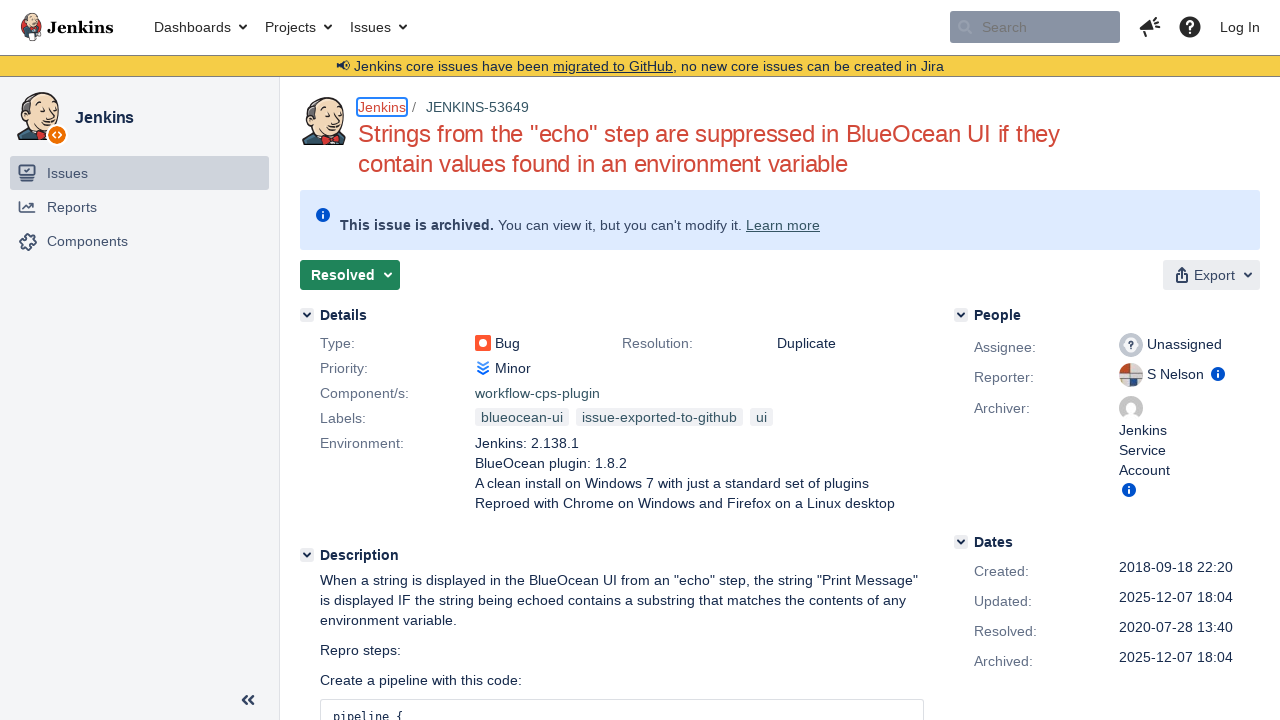

--- FILE ---
content_type: text/html;charset=UTF-8
request_url: https://issues.jenkins.io/browse/JENKINS-53649?attachmentSortBy=fileName
body_size: 65923
content:


<h2 style="display:none;">[JENKINS-53649] Strings from the &quot;echo&quot; step are suppressed in BlueOcean UI if they contain values found in an environment variable</h2>


    














    <div class="tabwrap aui-tabs horizontal-tabs aui-tabs-disabled">
        <script>resourcePhaseCheckpoint.interaction.then(() => require('wrm/require')('wrc!commentPins'));</script><script>resourcePhaseCheckpoint.interaction.then(() => require('wrm/require')('wrc!commentPinsDiscovery'));</script>

        <ul role="tablist" id="issue-tabs" class="tabs-menu" aria-label="Activity">
                                
            
            <li class="menu-item "
                role="presentation"
                id="all-tabpanel"
                data-id="all-tabpanel"
                data-key="com.atlassian.jira.plugin.system.issuetabpanels:all-tabpanel"
                data-label="All"
                data-href="/browse/JENKINS-53649?page=com.atlassian.jira.plugin.system.issuetabpanels:all-tabpanel"
            >
                                    <a role="tab" aria-selected="false" aria-controls="all-tabpanel-tabpanel" id="all-tabpanel-link" href="/browse/JENKINS-53649?page=com.atlassian.jira.plugin.system.issuetabpanels:all-tabpanel" tabindex="-1" class="ajax-activity-content">All</a>
                            </li>
                                
            
            <li class="menu-item  active-tab active "
                role="presentation"
                id="comment-tabpanel"
                data-id="comment-tabpanel"
                data-key="com.atlassian.jira.plugin.system.issuetabpanels:comment-tabpanel"
                data-label="Comments"
                data-href="/browse/JENKINS-53649?page=com.atlassian.jira.plugin.system.issuetabpanels:comment-tabpanel"
            >
                                    <a role="tab" aria-controls="comment-tabpanel-tabpanel" id="comment-tabpanel-link" aria-selected="true" tabindex="0">Comments</a>
                            </li>
                                
            
            <li class="menu-item "
                role="presentation"
                id="changehistory-tabpanel"
                data-id="changehistory-tabpanel"
                data-key="com.atlassian.jira.plugin.system.issuetabpanels:changehistory-tabpanel"
                data-label="History"
                data-href="/browse/JENKINS-53649?page=com.atlassian.jira.plugin.system.issuetabpanels:changehistory-tabpanel"
            >
                                    <a role="tab" aria-selected="false" aria-controls="changehistory-tabpanel-tabpanel" id="changehistory-tabpanel-link" href="/browse/JENKINS-53649?page=com.atlassian.jira.plugin.system.issuetabpanels:changehistory-tabpanel" tabindex="-1" class="ajax-activity-content">History</a>
                            </li>
                                
            
            <li class="menu-item "
                role="presentation"
                id="activity-stream-issue-tab"
                data-id="activity-stream-issue-tab"
                data-key="com.atlassian.streams.streams-jira-plugin:activity-stream-issue-tab"
                data-label="Activity"
                data-href="/browse/JENKINS-53649?page=com.atlassian.streams.streams-jira-plugin:activity-stream-issue-tab"
            >
                                    <a role="tab" aria-selected="false" aria-controls="activity-stream-issue-tab-tabpanel" id="activity-stream-issue-tab-link" href="/browse/JENKINS-53649?page=com.atlassian.streams.streams-jira-plugin:activity-stream-issue-tab" tabindex="-1" class="ajax-activity-content">Activity</a>
                            </li>
                </ul>

                    <div class="sortwrap">
                                    <button id="sort-button" class="issue-activity-sort-link aui-button aui-button-compact aui-button-subtle ajax-activity-content" data-tab-sort data-ajax="/browse/JENKINS-53649?actionOrder=desc" data-order="desc" title="Reverse sort direction">
                        <span class="activity-tab-sort-label">Oldest first</span>
                        <span class="aui-icon activity-tab-sort-up"></span>
                    </button>
                            </div>
                        <div class="tabs-pane active-pane"></div>
    </div>
                                <div class="issuePanelWrapper" id="comment-tabpanel-tabpanel" tabindex="0" role="tabpanel" aria-labelledby="comment-tabpanel-link">
            <div class="issuePanelProgress"></div>
            <div class="issuePanelContainer" id="issue_actions_container">
                <div class="issuePanelHeaderContainer" id="issue_actions_header_container">
                    



<b>Pinned comments</b>
<br/>
<div class="issuePanelContainer" id="issue_pin_comments_container">
                



<div id="pinned-comment-482495" class="issue-data-block activity-comment twixi-block  expanded ">
    <div class="twixi-wrap verbose actionContainer">
        <div class="action-head">
            <h3>
                <button class="twixi icon-default aui-icon aui-icon-small aui-iconfont-expanded">
                    Collapse comment:         
    
    
    
    
            
            
                                                Pinned by         Jenkins Service Account
                                                    Jenkins Service Account added a comment - 2025-12-07 18:04     
                </button>
            </h3>
            <div class="action-details">        
    
    
    
    
            
            
                                                <div id="pinheader-482495">
                                                <p class="issue-comment-action"><span class='icon-default aui-icon aui-icon-small pin-icon' title='Pinned 2025-12-07 18:04'></span> Pinned by         



    <a class="user-hover user-avatar" rel="ircbot" id="commentauthor_${commentAction.comment.id}_pinnedby" href="/secure/ViewProfile.jspa?name=ircbot"><span class="aui-avatar aui-avatar-xsmall"><span class="aui-avatar-inner"><img src="https://www.gravatar.com/avatar/7bf9d0012015578bc38244c3e5828281?d=mm&amp;s=16" alt="" loading="lazy" /></span></span> Jenkins Service Account</a>
</p>
                    </div>
                                                    



    <a class="user-hover user-avatar" rel="ircbot" id="commentauthor_482495_verbose" href="/secure/ViewProfile.jspa?name=ircbot"><span class="aui-avatar aui-avatar-xsmall"><span class="aui-avatar-inner"><img src="https://www.gravatar.com/avatar/7bf9d0012015578bc38244c3e5828281?d=mm&amp;s=16" alt="" loading="lazy" /></span></span> Jenkins Service Account</a>
 added a comment  - <a href='/browse/JENKINS-53649?focusedId=482495&page=com.atlassian.jira.plugin.system.issuetabpanels:comment-tabpanel#comment-482495' class='commentdate_482495_verbose subText comment-created-date-link'><span
                class='date user-tz' title='2025-12-07 18:04'><time class='livestamp'
                                                                     datetime='2025-12-07T18:04:06+0000'>2025-12-07 18:04</time></span></a>       </div>
        </div>
        <div class="action-body flooded"><p>All issues for Jenkins have been migrated to <a href="https://github.com/jenkinsci/workflow-cps-plugin/issues/" class="external-link" target="_blank" rel="nofollow noopener">GitHub</a></p>

<p>Here is the link to this issue on GitHub: <a href="https://github.com/jenkinsci/workflow-cps-plugin/issues/1479" class="external-link" target="_blank" rel="nofollow noopener">https://github.com/jenkinsci/workflow-cps-plugin/issues/1479</a></p>

<p>To find related issues use this search: <a href="https://github.com/jenkinsci/workflow-cps-plugin/issues/?q=%22JENKINS-53649%22" class="external-link" target="_blank" rel="nofollow noopener">https://github.com/jenkinsci/workflow-cps-plugin/issues/?q=%22JENKINS-53649%22</a></p>

<p>For more details see the <a href="https://jenkins.io/redirect/core-components-jira-migration" class="external-link" target="_blank" rel="nofollow noopener">announcement</a></p>

<p>(<em>Note: this is an automated bulk comment</em>)</p> </div>
        <div class="action-links action-comment-actions">
                                        </div>
    </div>
    <div class="twixi-wrap concise actionContainer">
        <div class="action-head">
            <h3>
                <button class="twixi icon-default aui-icon aui-icon-small aui-iconfont-collapsed">
                    Expand comment:         
    
    
    
    
            
            
                                                Pinned by         Jenkins Service Account
                                                    Jenkins Service Account added a comment - 2025-12-07 18:04     
                </button>
            </h3>
            <div class="action-details flooded">
                        
    
    
    
    
            
            
                            <span id="collapsed-pinheader-482495">
                    <span class='icon-default aui-icon aui-icon-small pin-icon' title='Pinned 2025-12-07 18:04'></span>
                </span>
                                    



    <a class="user-hover user-avatar" rel="ircbot" id="commentauthor_482495_concise" href="/secure/ViewProfile.jspa?name=ircbot"><span class="aui-avatar aui-avatar-xsmall"><span class="aui-avatar-inner"><img src="https://www.gravatar.com/avatar/7bf9d0012015578bc38244c3e5828281?d=mm&amp;s=16" alt="" loading="lazy" /></span></span> Jenkins Service Account</a>
 added a comment  - <a href='/browse/JENKINS-53649?focusedId=482495&page=com.atlassian.jira.plugin.system.issuetabpanels:comment-tabpanel#comment-482495' class='commentdate_482495_concise subText comment-created-date-link'><span
                class='date user-tz' title='2025-12-07 18:04'><time class='livestamp'
                                                                     datetime='2025-12-07T18:04:06+0000'>2025-12-07 18:04</time></span></a>                         All issues for Jenkins have been migrated to  GitHub  

 Here is the link to this issue on GitHub:  https://github.com/jenkinsci/workflow-cps-plugin/issues/1479  

 To find related issues use this search:  https://github.com/jenkinsci/workflow-cps-plugin/issues/?q=%22JENKINS-53649%22  

 For more details see the  announcement  

 ( Note: this is an automated bulk comment )              </div>
        </div>
    </div>
</div>
         </div>
<br/>
<b>All comments</b>
<br/>

                </div>
                                                            <div class="message-container">
    <button class="collapsed-actions collapsed-comment-tabpanel show-more-comment-tabpanel show-more-tab-items aui-button" data-fetch-mode="older" data-url="/browse/JENKINS-53649?page=com.atlassian.jira.plugin.system.issuetabpanels:comment-tabpanel&fetchMode=OLDER&actionOrder=asc&fromDate=2019-10-24T11%3A15%3A18.000%2B0000" data-url-all="/browse/JENKINS-53649?page=com.atlassian.jira.plugin.system.issuetabpanels:comment-tabpanel&fetchMode=OLDER&showAll=true&actionOrder=asc&fromDate=2019-10-24T11%3A15%3A18.000%2B0000" data-load-all-message="select to load all" >Load more older comments</button>
</div>                                             



<div id="comment-378840" class="issue-data-block activity-comment twixi-block  expanded ">
    <div class="twixi-wrap verbose actionContainer">
        <div class="action-head">
            <h3>
                <button class="twixi icon-default aui-icon aui-icon-small aui-iconfont-expanded">
                    Collapse comment:         
    
    
                                            
    
    
                            Brian J Murrell added a comment - 2019-10-24 11:15, Edited by Brian J Murrell - 2019-10-24 11:21     
                </button>
            </h3>
            <div class="action-details">        
    
    
                                            
    
    
                            



    <a class="user-hover user-avatar" rel="brianjmurrell" id="commentauthor_378840_verbose" href="/secure/ViewProfile.jspa?name=brianjmurrell"><span class="aui-avatar aui-avatar-xsmall"><span class="aui-avatar-inner"><img src="https://www.gravatar.com/avatar/f206197bc4e8ffb0c7a048033036bece?d=mm&amp;s=16" alt="" loading="lazy" /></span></span> Brian J Murrell</a>
 added a comment  - <a href='/browse/JENKINS-53649?focusedId=378840&page=com.atlassian.jira.plugin.system.issuetabpanels:comment-tabpanel#comment-378840' class='commentdate_378840_verbose subText comment-created-date-link'><span
                class='date user-tz' title='2019-10-24 11:15'><time class='livestamp'
                                                                     datetime='2019-10-24T11:15:18+0000'>2019-10-24 11:15</time></span></a>   - <span class="subText update-info" title="Brian J Murrell - 2019-10-24 11:21">edited</span>      </div>
        </div>
        <div class="action-body flooded"><p><a href="https://issues.jenkins.io/secure/ViewProfile.jspa?name=mcw" class="user-hover" rel="mcw">mcw</a> Even using {{label:}}s produces inconsistent results:</p>

<p><span class="image-wrap" style=""><img src="/secure/attachment/49301/49301_image-2019-10-24-07-05-23-113.png" style="border: 0px solid black" /></span></p>

<p>Those two steps in the red box are both of the form:</p>
<div class="preformatted panel" style="border-width: 1px;"><div class="preformattedContent panelContent">
<pre>sh label: &lt;label_name&gt;,
   script: '''...'''
</pre>
</div></div>
<p>The first one is in the <tt>steps</tt> portion of the stage and looks like:</p>
<div class="preformatted panel" style="border-width: 1px;"><div class="preformattedContent panelContent">
<pre>sh label: env.STAGE_NAME,
   script: '''...'''
</pre>
</div></div>
<p>and the second one is in the <tt>post</tt>-&gt;<tt>success</tt> portion of the stage and looks like:</p>
<div class="preformatted panel" style="border-width: 1px;"><div class="preformattedContent panelContent">
<pre> sh label: "Collect artifacts",
     script: '''...'''
</pre>
</div></div>
<p>But as you can see, they are displayed quite differently.</p>

<p>I've opened <a href="https://issues.jenkins.io/browse/JENKINS-59918" title="labels and step script content shown inconsistently in blue ocean steps" class="issue-link" data-issue-key="JENKINS-59918">JENKINS-59918</a> about this, FWIW.</p> </div>
        <div class="action-links action-comment-actions">
                                        </div>
    </div>
    <div class="twixi-wrap concise actionContainer">
        <div class="action-head">
            <h3>
                <button class="twixi icon-default aui-icon aui-icon-small aui-iconfont-collapsed">
                    Expand comment:         
    
    
                                            
    
    
                            Brian J Murrell added a comment - 2019-10-24 11:15, Edited by Brian J Murrell - 2019-10-24 11:21     
                </button>
            </h3>
            <div class="action-details flooded">
                        
    
    
                                            
    
    
                            



    <a class="user-hover user-avatar" rel="brianjmurrell" id="commentauthor_378840_concise" href="/secure/ViewProfile.jspa?name=brianjmurrell"><span class="aui-avatar aui-avatar-xsmall"><span class="aui-avatar-inner"><img src="https://www.gravatar.com/avatar/f206197bc4e8ffb0c7a048033036bece?d=mm&amp;s=16" alt="" loading="lazy" /></span></span> Brian J Murrell</a>
 added a comment  - <a href='/browse/JENKINS-53649?focusedId=378840&page=com.atlassian.jira.plugin.system.issuetabpanels:comment-tabpanel#comment-378840' class='commentdate_378840_concise subText comment-created-date-link'><span
                class='date user-tz' title='2019-10-24 11:15'><time class='livestamp'
                                                                     datetime='2019-10-24T11:15:18+0000'>2019-10-24 11:15</time></span></a>   - <span class="subText update-info" title="Brian J Murrell - 2019-10-24 11:21">edited</span>                         mcw  Even using {{label:}}s produces inconsistent results: 

     

 Those two steps in the red box are both of the form: 
  
 sh label: &lt;label_name&gt;,
   script: '''...'''
 
  
 The first one is in the  steps  portion of the stage and looks like: 
  
 sh label: env.STAGE_NAME,
   script: '''...'''
 
  
 and the second one is in the  post -&gt; success  portion of the stage and looks like: 
  
  sh label: "Collect artifacts",
     script: '''...'''
 
  
 But as you can see, they are displayed quite differently. 

 I've opened  JENKINS-59918  about this, FWIW.              </div>
        </div>
    </div>
</div>
                                             



<div id="comment-379288" class="issue-data-block activity-comment twixi-block  expanded ">
    <div class="twixi-wrap verbose actionContainer">
        <div class="action-head">
            <h3>
                <button class="twixi icon-default aui-icon aui-icon-small aui-iconfont-expanded">
                    Collapse comment:         
    
    
    
    
                            Shaun McDonnell added a comment - 2019-11-01 19:51     
                </button>
            </h3>
            <div class="action-details">        
    
    
    
    
                            



    <a class="user-hover user-avatar" rel="mcshauno" id="commentauthor_379288_verbose" href="/secure/ViewProfile.jspa?name=mcshauno"><span class="aui-avatar aui-avatar-xsmall"><span class="aui-avatar-inner"><img src="https://issues.jenkins.io/secure/useravatar?size=xsmall&amp;avatarId=10292" alt="" loading="lazy" /></span></span> Shaun McDonnell</a>
 added a comment  - <a href='/browse/JENKINS-53649?focusedId=379288&page=com.atlassian.jira.plugin.system.issuetabpanels:comment-tabpanel#comment-379288' class='commentdate_379288_verbose subText comment-created-date-link'><span
                class='date user-tz' title='2019-11-01 19:51'><time class='livestamp'
                                                                     datetime='2019-11-01T19:51:25+0000'>2019-11-01 19:51</time></span></a>       </div>
        </div>
        <div class="action-body flooded"><p>It's been a year and this hasn't been fixed.  Perhaps the standard/static Jenkins community is starting to die out a little bit in favor of things like Jenkins-X.  </p> </div>
        <div class="action-links action-comment-actions">
                                        </div>
    </div>
    <div class="twixi-wrap concise actionContainer">
        <div class="action-head">
            <h3>
                <button class="twixi icon-default aui-icon aui-icon-small aui-iconfont-collapsed">
                    Expand comment:         
    
    
    
    
                            Shaun McDonnell added a comment - 2019-11-01 19:51     
                </button>
            </h3>
            <div class="action-details flooded">
                        
    
    
    
    
                            



    <a class="user-hover user-avatar" rel="mcshauno" id="commentauthor_379288_concise" href="/secure/ViewProfile.jspa?name=mcshauno"><span class="aui-avatar aui-avatar-xsmall"><span class="aui-avatar-inner"><img src="https://issues.jenkins.io/secure/useravatar?size=xsmall&amp;avatarId=10292" alt="" loading="lazy" /></span></span> Shaun McDonnell</a>
 added a comment  - <a href='/browse/JENKINS-53649?focusedId=379288&page=com.atlassian.jira.plugin.system.issuetabpanels:comment-tabpanel#comment-379288' class='commentdate_379288_concise subText comment-created-date-link'><span
                class='date user-tz' title='2019-11-01 19:51'><time class='livestamp'
                                                                     datetime='2019-11-01T19:51:25+0000'>2019-11-01 19:51</time></span></a>                         It's been a year and this hasn't been fixed.  Perhaps the standard/static Jenkins community is starting to die out a little bit in favor of things like Jenkins-X.                </div>
        </div>
    </div>
</div>
                                             



<div id="comment-384807" class="issue-data-block activity-comment twixi-block  expanded ">
    <div class="twixi-wrap verbose actionContainer">
        <div class="action-head">
            <h3>
                <button class="twixi icon-default aui-icon aui-icon-small aui-iconfont-expanded">
                    Collapse comment:         
    
    
    
    
                            Reinhold Füreder added a comment - 2020-02-11 12:43     
                </button>
            </h3>
            <div class="action-details">        
    
    
    
    
                            



    <a class="user-hover user-avatar" rel="reinholdfuereder" id="commentauthor_384807_verbose" href="/secure/ViewProfile.jspa?name=reinholdfuereder"><span class="aui-avatar aui-avatar-xsmall"><span class="aui-avatar-inner"><img src="https://www.gravatar.com/avatar/6869391588cb7c2130d66dd7a2ce5ff8?d=mm&amp;s=16" alt="" loading="lazy" /></span></span> Reinhold Füreder</a>
 added a comment  - <a href='/browse/JENKINS-53649?focusedId=384807&page=com.atlassian.jira.plugin.system.issuetabpanels:comment-tabpanel#comment-384807' class='commentdate_384807_verbose subText comment-created-date-link'><span
                class='date user-tz' title='2020-02-11 12:43'><time class='livestamp'
                                                                     datetime='2020-02-11T12:43:50+0000'>2020-02-11 12:43</time></span></a>       </div>
        </div>
        <div class="action-body flooded"><p>I would also be very happy about this issue being resolved (in order to nicely show a parameter value) and actually would have hoped that this is easy for someone like <a href="https://issues.jenkins.io/secure/ViewProfile.jspa?name=bitwiseman" class="user-hover" rel="bitwiseman">bitwiseman</a> (of course I am not just trying to challenge him in any way <img class="emoticon" src="/images/icons/emoticons/wink.png" height="16" width="16" align="absmiddle" alt="" border="0"/>)...</p>

<p>The workaround with <tt>sh</tt> step using <tt>label</tt> attribute also requires a <tt>node</tt> wrapping context and thus is quite some runtime overhead too.<br/>
<a href="https://issues.jenkins.io/browse/JENKINS-55612" title="Add optional label attribute for echo step to improve usability" class="issue-link" data-issue-key="JENKINS-55612">JENKINS-55612</a> could also be considered some overhead with respect to written pipeline code.<br/>
I am quite confused/concerned/surprised about the mentioned/found inconsistencies and whether or not this is actually on purpose (cf. parameter and env values) and why?<br/>
Another workaround is adding a non-printable anywhere in the middle, e.g. for an URL parameter: <tt>echo "URL: '${params.URL.replace('.', '.\u007F')}'"</tt></p> </div>
        <div class="action-links action-comment-actions">
                                        </div>
    </div>
    <div class="twixi-wrap concise actionContainer">
        <div class="action-head">
            <h3>
                <button class="twixi icon-default aui-icon aui-icon-small aui-iconfont-collapsed">
                    Expand comment:         
    
    
    
    
                            Reinhold Füreder added a comment - 2020-02-11 12:43     
                </button>
            </h3>
            <div class="action-details flooded">
                        
    
    
    
    
                            



    <a class="user-hover user-avatar" rel="reinholdfuereder" id="commentauthor_384807_concise" href="/secure/ViewProfile.jspa?name=reinholdfuereder"><span class="aui-avatar aui-avatar-xsmall"><span class="aui-avatar-inner"><img src="https://www.gravatar.com/avatar/6869391588cb7c2130d66dd7a2ce5ff8?d=mm&amp;s=16" alt="" loading="lazy" /></span></span> Reinhold Füreder</a>
 added a comment  - <a href='/browse/JENKINS-53649?focusedId=384807&page=com.atlassian.jira.plugin.system.issuetabpanels:comment-tabpanel#comment-384807' class='commentdate_384807_concise subText comment-created-date-link'><span
                class='date user-tz' title='2020-02-11 12:43'><time class='livestamp'
                                                                     datetime='2020-02-11T12:43:50+0000'>2020-02-11 12:43</time></span></a>                         I would also be very happy about this issue being resolved (in order to nicely show a parameter value) and actually would have hoped that this is easy for someone like  bitwiseman  (of course I am not just trying to challenge him in any way  )... 

 The workaround with  sh  step using  label  attribute also requires a  node  wrapping context and thus is quite some runtime overhead too. 
 JENKINS-55612  could also be considered some overhead with respect to written pipeline code. 
I am quite confused/concerned/surprised about the mentioned/found inconsistencies and whether or not this is actually on purpose (cf. parameter and env values) and why? 
Another workaround is adding a non-printable anywhere in the middle, e.g. for an URL parameter:  echo "URL: '${params.URL.replace('.', '.\u007F')}'"               </div>
        </div>
    </div>
</div>
                                             



<div id="comment-388248" class="issue-data-block activity-comment twixi-block  expanded ">
    <div class="twixi-wrap verbose actionContainer">
        <div class="action-head">
            <h3>
                <button class="twixi icon-default aui-icon aui-icon-small aui-iconfont-expanded">
                    Collapse comment:         
    
    
    
    
                            Andreas Meyer added a comment - 2020-03-30 16:46     
                </button>
            </h3>
            <div class="action-details">        
    
    
    
    
                            



    <a class="user-hover user-avatar" rel="zett42" id="commentauthor_388248_verbose" href="/secure/ViewProfile.jspa?name=zett42"><span class="aui-avatar aui-avatar-xsmall"><span class="aui-avatar-inner"><img src="https://www.gravatar.com/avatar/90e110070b68ef7a9c0fa844e833dd20?d=mm&amp;s=16" alt="" loading="lazy" /></span></span> Andreas Meyer</a>
 added a comment  - <a href='/browse/JENKINS-53649?focusedId=388248&page=com.atlassian.jira.plugin.system.issuetabpanels:comment-tabpanel#comment-388248' class='commentdate_388248_verbose subText comment-created-date-link'><span
                class='date user-tz' title='2020-03-30 16:46'><time class='livestamp'
                                                                     datetime='2020-03-30T16:46:34+0000'>2020-03-30 16:46</time></span></a>       </div>
        </div>
        <div class="action-body flooded"><p>I believe this is one of the little bugs that are not really serious but still would make many people happy when fixed, because it is so annoying.</p>

<p>I've found a generic workaround that doesn't use a shell step, so it's much more efficient. The trick is to temporarily clear the EnvVars for the duration of the "echo" call.</p>

<p><img class="emoticon" src="/images/icons/emoticons/warning.png" height="16" width="16" align="absmiddle" alt="" border="0"/> <b>DISCLAIMER: This workaround disables the masking of secrets</b> during the echo call, so use it at your own risk and especially don't use it within "withCredentials" scope!</p>

<p>If anyone has an idea to prevent this issue, please reply. We could propably call "getContext" to detect any "withCredentials" context and fallback to plain "echo" in this case. I could live with an occassional "Print Message" in "withCredentials" scopes. Unfortunately "getContext" prints a message on its own, so it's not very useful <img class="emoticon" src="/images/icons/emoticons/sad.png" height="16" width="16" align="absmiddle" alt="" border="0"/> .</p>

<p>Sample code:</p>
<div class="code panel" style="border-width: 1px;"><div class="codeContent panelContent">
<pre class="code-java">pipeline{
    agent any

    environment {
        MY_ENV1 = <span class="code-quote">'foobarbaz'</span>
    }
    
    parameters { 
        string(name: <span class="code-quote">'MY_PARAM'</span>, defaultValue: <span class="code-quote">'bazbarfoo'</span>) 
    }
    
    stages {
        stage(<span class="code-quote">'test'</span>) {
            steps {
                script {
                    env.MY_ENV2 = <span class="code-quote">'foobazbar'</span>
                    
                    withEnv([<span class="code-quote">'MY_ENV3=bazfoobar'</span>]) {

                        <span class="code-comment">// Any of the resolved variable values trigger the <span class="code-quote">"Print message"</span> of plain echo
</span>                        def msg = <span class="code-quote">"MY_ENV1=$MY_ENV1, MY_ENV2=$MY_ENV2, MY_ENV3=$MY_ENV3, MY_PARAM=$MY_PARAM"</span>

                        echo <span class="code-quote">"echo: $msg"</span>        <span class="code-comment">// Displays <span class="code-quote">"Print Message"</span> as the step label
</span>
                        myecho <span class="code-quote">"myecho: $msg"</span>    <span class="code-comment">// Displays the message as the step label, as expected
</span>                    }
                }
            }
        }
    }
}

<span class="code-comment">// Workaround <span class="code-keyword">for</span> <span class="code-quote">"Print message"</span> that is displayed by original echo step <span class="code-keyword">if</span> the message
</span><span class="code-comment">// contains a value of an environment variable or a pipeline parameter.
</span><span class="code-comment">//
</span><span class="code-comment">// WARNING: This disables masking of secrets in the output, so don't call it within witCredentials{} scope!
</span>
void myecho( <span class="code-object">String</span> msg ) {
    withContext( <span class="code-keyword">new</span> MyEnvClearer() ) {
        echo msg
    }
}

<span class="code-comment">// Clears all environment variables, to be used from withContext{}.
</span><span class="code-keyword">class </span>MyEnvClearer <span class="code-keyword">extends</span> org.jenkinsci.plugins.workflow.steps.EnvironmentExpander {
    @NonCPS
    void expand( hudson.EnvVars env ) <span class="code-keyword">throws</span> IOException, InterruptedException {
        env.clear()    
    }    
}
</pre>
</div></div> </div>
        <div class="action-links action-comment-actions">
                                        </div>
    </div>
    <div class="twixi-wrap concise actionContainer">
        <div class="action-head">
            <h3>
                <button class="twixi icon-default aui-icon aui-icon-small aui-iconfont-collapsed">
                    Expand comment:         
    
    
    
    
                            Andreas Meyer added a comment - 2020-03-30 16:46     
                </button>
            </h3>
            <div class="action-details flooded">
                        
    
    
    
    
                            



    <a class="user-hover user-avatar" rel="zett42" id="commentauthor_388248_concise" href="/secure/ViewProfile.jspa?name=zett42"><span class="aui-avatar aui-avatar-xsmall"><span class="aui-avatar-inner"><img src="https://www.gravatar.com/avatar/90e110070b68ef7a9c0fa844e833dd20?d=mm&amp;s=16" alt="" loading="lazy" /></span></span> Andreas Meyer</a>
 added a comment  - <a href='/browse/JENKINS-53649?focusedId=388248&page=com.atlassian.jira.plugin.system.issuetabpanels:comment-tabpanel#comment-388248' class='commentdate_388248_concise subText comment-created-date-link'><span
                class='date user-tz' title='2020-03-30 16:46'><time class='livestamp'
                                                                     datetime='2020-03-30T16:46:34+0000'>2020-03-30 16:46</time></span></a>                         I believe this is one of the little bugs that are not really serious but still would make many people happy when fixed, because it is so annoying. 

 I've found a generic workaround that doesn't use a shell step, so it's much more efficient. The trick is to temporarily clear the EnvVars for the duration of the "echo" call. 

    DISCLAIMER: This workaround disables the masking of secrets  during the echo call, so use it at your own risk and especially don't use it within "withCredentials" scope! 

 If anyone has an idea to prevent this issue, please reply. We could propably call "getContext" to detect any "withCredentials" context and fallback to plain "echo" in this case. I could live with an occassional "Print Message" in "withCredentials" scopes. Unfortunately "getContext" prints a message on its own, so it's not very useful   . 

 Sample code: 
  
 pipeline{
    agent any

    environment {
        MY_ENV1 =  'foobarbaz' 
    }
    
    parameters { 
        string(name:  'MY_PARAM' , defaultValue:  'bazbarfoo' ) 
    }
    
    stages {
        stage( 'test' ) {
            steps {
                script {
                    env.MY_ENV2 =  'foobazbar' 
                    
                    withEnv([ 'MY_ENV3=bazfoobar' ]) {

                         // Any of the resolved variable values trigger the  "Print message"  of plain echo
                         def msg =  "MY_ENV1=$MY_ENV1, MY_ENV2=$MY_ENV2, MY_ENV3=$MY_ENV3, MY_PARAM=$MY_PARAM" 

                        echo  "echo: $msg"          // Displays  "Print Message"  as the step label
 
                        myecho  "myecho: $msg"      // Displays the message as the step label, as expected
                     }
                }
            }
        }
    }
}

 // Workaround  for   "Print message"  that is displayed by original echo step  if  the message
  // contains a value of an environment variable or a pipeline parameter.
  //
  // WARNING: This disables masking of secrets in the output, so don't call it within witCredentials{} scope!
 
void myecho(  String  msg ) {
    withContext(  new  MyEnvClearer() ) {
        echo msg
    }
}

 // Clears all environment variables, to be used from withContext{}.
  class  MyEnvClearer  extends  org.jenkinsci.plugins.workflow.steps.EnvironmentExpander {
    @NonCPS
    void expand( hudson.EnvVars env )  throws  IOException, InterruptedException {
        env.clear()    
    }    
}
 
               </div>
        </div>
    </div>
</div>
                                             



<div id="comment-389787" class="issue-data-block activity-comment twixi-block  expanded ">
    <div class="twixi-wrap verbose actionContainer">
        <div class="action-head">
            <h3>
                <button class="twixi icon-default aui-icon aui-icon-small aui-iconfont-expanded">
                    Collapse comment:         
    
    
                                            
    
    
                            CHRISTOPHER KELLY added a comment - 2020-04-27 17:21, Edited by CHRISTOPHER KELLY - 2020-04-27 17:23     
                </button>
            </h3>
            <div class="action-details">        
    
    
                                            
    
    
                            



    <a class="user-hover user-avatar" rel="kellcomnet" id="commentauthor_389787_verbose" href="/secure/ViewProfile.jspa?name=kellcomnet"><span class="aui-avatar aui-avatar-xsmall"><span class="aui-avatar-inner"><img src="https://issues.jenkins.io/secure/useravatar?size=xsmall&amp;avatarId=10292" alt="" loading="lazy" /></span></span> CHRISTOPHER KELLY</a>
 added a comment  - <a href='/browse/JENKINS-53649?focusedId=389787&page=com.atlassian.jira.plugin.system.issuetabpanels:comment-tabpanel#comment-389787' class='commentdate_389787_verbose subText comment-created-date-link'><span
                class='date user-tz' title='2020-04-27 17:21'><time class='livestamp'
                                                                     datetime='2020-04-27T17:21:15+0000'>2020-04-27 17:21</time></span></a>   - <span class="subText update-info" title="CHRISTOPHER KELLY - 2020-04-27 17:23">edited</span>      </div>
        </div>
        <div class="action-body flooded"><p>In the same vein as <a href="https://issues.jenkins.io/secure/ViewProfile.jspa?name=zett42" class="user-hover" rel="zett42">zett42</a> I created a groovy library to wrap his method for easy use in my pipelines.</p>

<p> </p>

<p>I call the file unsafeEcho.groovy and call it via </p>
<div class="code panel" style="border-width: 1px;"><div class="codeContent panelContent">
<pre class="code-java">unsafeEcho <span class="code-quote">"SHORT_BUILD_VERSION: $SHORT_BUILD_VERSION"</span>
</pre>
</div></div>
<div class="code panel" style="border-width: 1px;"><div class="codeContent panelContent">
<pre class="code-java">#!/usr/bin/env groovy

<span class="code-comment">// Workaround <span class="code-keyword">for</span> <span class="code-quote">"Print message"</span> that is displayed by original echo step <span class="code-keyword">if</span> the message
</span><span class="code-comment">// contains a value of an environment variable or a pipeline parameter.
</span><span class="code-comment">//
</span><span class="code-comment">// WARNING: This disables masking of secrets in the output, so don't call it 
</span>
void call( <span class="code-object">String</span> msg ) { 
    withContext( <span class="code-keyword">new</span> unsafeEchoClearer() ) { 
        echo msg 
    } 
}


<span class="code-comment">// Clears all environment variables, to be used from withContext{}.
</span><span class="code-keyword">class </span>unsafeEchoClearer <span class="code-keyword">extends</span> org.jenkinsci.plugins.workflow.steps.EnvironmentExpander {
    @NonCPS
    void expand( hudson.EnvVars env ) <span class="code-keyword">throws</span> IOException, InterruptedException {
        env.clear()    
    }    
}
</pre>
</div></div>
<p> </p> </div>
        <div class="action-links action-comment-actions">
                                        </div>
    </div>
    <div class="twixi-wrap concise actionContainer">
        <div class="action-head">
            <h3>
                <button class="twixi icon-default aui-icon aui-icon-small aui-iconfont-collapsed">
                    Expand comment:         
    
    
                                            
    
    
                            CHRISTOPHER KELLY added a comment - 2020-04-27 17:21, Edited by CHRISTOPHER KELLY - 2020-04-27 17:23     
                </button>
            </h3>
            <div class="action-details flooded">
                        
    
    
                                            
    
    
                            



    <a class="user-hover user-avatar" rel="kellcomnet" id="commentauthor_389787_concise" href="/secure/ViewProfile.jspa?name=kellcomnet"><span class="aui-avatar aui-avatar-xsmall"><span class="aui-avatar-inner"><img src="https://issues.jenkins.io/secure/useravatar?size=xsmall&amp;avatarId=10292" alt="" loading="lazy" /></span></span> CHRISTOPHER KELLY</a>
 added a comment  - <a href='/browse/JENKINS-53649?focusedId=389787&page=com.atlassian.jira.plugin.system.issuetabpanels:comment-tabpanel#comment-389787' class='commentdate_389787_concise subText comment-created-date-link'><span
                class='date user-tz' title='2020-04-27 17:21'><time class='livestamp'
                                                                     datetime='2020-04-27T17:21:15+0000'>2020-04-27 17:21</time></span></a>   - <span class="subText update-info" title="CHRISTOPHER KELLY - 2020-04-27 17:23">edited</span>                        In the same vein as  zett42  I created a groovy library to wrap his method for easy use in my pipelines. 

   

 I call the file unsafeEcho.groovy and call it via  
  
 unsafeEcho  "SHORT_BUILD_VERSION: $SHORT_BUILD_VERSION" 
 
  
  
 #!/usr/bin/env groovy

 // Workaround  for   "Print message"  that is displayed by original echo step  if  the message
  // contains a value of an environment variable or a pipeline parameter.
  //
  // WARNING: This disables masking of secrets in the output, so don't call it 
 
void call(  String  msg ) { 
    withContext(  new  unsafeEchoClearer() ) { 
        echo msg 
    } 
}


 // Clears all environment variables, to be used from withContext{}.
  class  unsafeEchoClearer  extends  org.jenkinsci.plugins.workflow.steps.EnvironmentExpander {
    @NonCPS
    void expand( hudson.EnvVars env )  throws  IOException, InterruptedException {
        env.clear()    
    }    
}
 
  
                </div>
        </div>
    </div>
</div>
                                             



<div id="comment-394898" class="issue-data-block activity-comment twixi-block  expanded ">
    <div class="twixi-wrap verbose actionContainer">
        <div class="action-head">
            <h3>
                <button class="twixi icon-default aui-icon aui-icon-small aui-iconfont-expanded">
                    Collapse comment:         
    
    
    
    
                            Harry Weppner added a comment - 2020-07-28 01:47     
                </button>
            </h3>
            <div class="action-details">        
    
    
    
    
                            



    <a class="user-hover user-avatar" rel="harryw" id="commentauthor_394898_verbose" href="/secure/ViewProfile.jspa?name=harryw"><span class="aui-avatar aui-avatar-xsmall"><span class="aui-avatar-inner"><img src="https://issues.jenkins.io/secure/useravatar?size=xsmall&amp;avatarId=10292" alt="" loading="lazy" /></span></span> Harry Weppner</a>
 added a comment  - <a href='/browse/JENKINS-53649?focusedId=394898&page=com.atlassian.jira.plugin.system.issuetabpanels:comment-tabpanel#comment-394898' class='commentdate_394898_verbose subText comment-created-date-link'><span
                class='date user-tz' title='2020-07-28 01:47'><time class='livestamp'
                                                                     datetime='2020-07-28T01:47:53+0000'>2020-07-28 01:47</time></span></a>       </div>
        </div>
        <div class="action-body flooded"><p>Been affected by this issue as well and debugged further. Based on my findings the "flaw" is in the attempt of locating environment variables that <em>might</em> be credentials bindings.</p>

<p> <a href="https://github.com/jenkinsci/workflow-cps-plugin/blame/master/src/main/java/org/jenkinsci/plugins/workflow/cps/DSL.java#L240" class="external-link" target="_blank" rel="nofollow noopener">https://github.com/jenkinsci/workflow-cps-plugin/blame/master/src/main/java/org/jenkinsci/plugins/workflow/cps/DSL.java#L240</a></p>

<p>My "slightly more than minimal failing" example after configuring a secret text with the id <tt>hello</tt> is:</p>
<div class="code panel" style="border-width: 1px;"><div class="codeContent panelContent">
<pre class="code-java">withEnv([<span class="code-quote">'FOO=bar'</span>]) {
    echo <span class="code-quote">"Testing bar world"</span>
    withCredentials([string(credentialsId: <span class="code-quote">'hello'</span>, variable: <span class="code-quote">'MY_SECRET'</span>)]) {
        echo <span class="code-quote">"Testing bar world"</span>
        withEnv([<span class="code-quote">'BAR=baz'</span>]) {
            echo <span class="code-quote">"Testing bar world"</span>
            withCredentials([string(credentialsId: <span class="code-quote">'hello'</span>, variable: <span class="code-quote">'MY_OTHER_SECRET'</span>)]) {
                echo <span class="code-quote">"Testing bar world"</span>
            }
        }
    }
}</pre>
</div></div>
<p>The issue is that we can currently not cleanly separate credentials from other env variables. As a result, all env vars are effectively treated as credentials and their output is masked. That's also why I don't think this is an issue with Blue Ocean.</p>

<p>I think the system would function as intended if <em>only</em> env vars used as credentials were passed in as constructors to <tt>ArgumentsActionImpl</tt> at <a href="https://github.com/jenkinsci/workflow-cps-plugin/blame/master/src/main/java/org/jenkinsci/plugins/workflow/cps/DSL.java#L246" class="external-link" target="_blank" rel="nofollow noopener">https://github.com/jenkinsci/workflow-cps-plugin/blame/master/src/main/java/org/jenkinsci/plugins/workflow/cps/DSL.java#L246.</a></p>

<p><a href="https://issues.jenkins.io/secure/ViewProfile.jspa?name=jglick" class="user-hover" rel="jglick">jglick</a> what would be a clean way to only determine env vars that were added as credentials?</p>

<p> </p> </div>
        <div class="action-links action-comment-actions">
                                        </div>
    </div>
    <div class="twixi-wrap concise actionContainer">
        <div class="action-head">
            <h3>
                <button class="twixi icon-default aui-icon aui-icon-small aui-iconfont-collapsed">
                    Expand comment:         
    
    
    
    
                            Harry Weppner added a comment - 2020-07-28 01:47     
                </button>
            </h3>
            <div class="action-details flooded">
                        
    
    
    
    
                            



    <a class="user-hover user-avatar" rel="harryw" id="commentauthor_394898_concise" href="/secure/ViewProfile.jspa?name=harryw"><span class="aui-avatar aui-avatar-xsmall"><span class="aui-avatar-inner"><img src="https://issues.jenkins.io/secure/useravatar?size=xsmall&amp;avatarId=10292" alt="" loading="lazy" /></span></span> Harry Weppner</a>
 added a comment  - <a href='/browse/JENKINS-53649?focusedId=394898&page=com.atlassian.jira.plugin.system.issuetabpanels:comment-tabpanel#comment-394898' class='commentdate_394898_concise subText comment-created-date-link'><span
                class='date user-tz' title='2020-07-28 01:47'><time class='livestamp'
                                                                     datetime='2020-07-28T01:47:53+0000'>2020-07-28 01:47</time></span></a>                         Been affected by this issue as well and debugged further. Based on my findings the "flaw" is in the attempt of locating environment variables that  might  be credentials bindings. 

   https://github.com/jenkinsci/workflow-cps-plugin/blame/master/src/main/java/org/jenkinsci/plugins/workflow/cps/DSL.java#L240  

 My "slightly more than minimal failing" example after configuring a secret text with the id  hello  is: 
  
 withEnv([ 'FOO=bar' ]) {
    echo  "Testing bar world" 
    withCredentials([string(credentialsId:  'hello' , variable:  'MY_SECRET' )]) {
        echo  "Testing bar world" 
        withEnv([ 'BAR=baz' ]) {
            echo  "Testing bar world" 
            withCredentials([string(credentialsId:  'hello' , variable:  'MY_OTHER_SECRET' )]) {
                echo  "Testing bar world" 
            }
        }
    }
} 
  
 The issue is that we can currently not cleanly separate credentials from other env variables. As a result, all env vars are effectively treated as credentials and their output is masked. That's also why I don't think this is an issue with Blue Ocean. 

 I think the system would function as intended if  only  env vars used as credentials were passed in as constructors to  ArgumentsActionImpl  at  https://github.com/jenkinsci/workflow-cps-plugin/blame/master/src/main/java/org/jenkinsci/plugins/workflow/cps/DSL.java#L246.  

  jglick  what would be a clean way to only determine env vars that were added as credentials? 

                </div>
        </div>
    </div>
</div>
                                             



<div id="comment-394927" class="issue-data-block activity-comment twixi-block  expanded ">
    <div class="twixi-wrap verbose actionContainer">
        <div class="action-head">
            <h3>
                <button class="twixi icon-default aui-icon aui-icon-small aui-iconfont-expanded">
                    Collapse comment:         
    
    
    
    
                            Jesse Glick added a comment - 2020-07-28 13:40     
                </button>
            </h3>
            <div class="action-details">        
    
    
    
    
                            



    <a class="user-hover user-avatar" rel="jglick" id="commentauthor_394927_verbose" href="/secure/ViewProfile.jspa?name=jglick"><span class="aui-avatar aui-avatar-xsmall"><span class="aui-avatar-inner"><img src="https://issues.jenkins.io/secure/useravatar?size=xsmall&amp;avatarId=10292" alt="" loading="lazy" /></span></span> Jesse Glick</a>
 added a comment  - <a href='/browse/JENKINS-53649?focusedId=394927&page=com.atlassian.jira.plugin.system.issuetabpanels:comment-tabpanel#comment-394927' class='commentdate_394927_verbose subText comment-created-date-link'><span
                class='date user-tz' title='2020-07-28 13:40'><time class='livestamp'
                                                                     datetime='2020-07-28T13:40:45+0000'>2020-07-28 13:40</time></span></a>       </div>
        </div>
        <div class="action-body flooded"><p>Well known limitation of the current design. Essentially the same problem as what is described in <a href="https://issues.jenkins.io/browse/JENKINS-47101" title="Pipeline withCredentials step does not mask step descriptions for variables with the same name as existing system variables" class="issue-link" data-issue-key="JENKINS-47101"><del>JENKINS-47101</del></a>, though with different symptoms. APIs to solve this have been discussed recently, but no promises.</p> </div>
        <div class="action-links action-comment-actions">
                                        </div>
    </div>
    <div class="twixi-wrap concise actionContainer">
        <div class="action-head">
            <h3>
                <button class="twixi icon-default aui-icon aui-icon-small aui-iconfont-collapsed">
                    Expand comment:         
    
    
    
    
                            Jesse Glick added a comment - 2020-07-28 13:40     
                </button>
            </h3>
            <div class="action-details flooded">
                        
    
    
    
    
                            



    <a class="user-hover user-avatar" rel="jglick" id="commentauthor_394927_concise" href="/secure/ViewProfile.jspa?name=jglick"><span class="aui-avatar aui-avatar-xsmall"><span class="aui-avatar-inner"><img src="https://issues.jenkins.io/secure/useravatar?size=xsmall&amp;avatarId=10292" alt="" loading="lazy" /></span></span> Jesse Glick</a>
 added a comment  - <a href='/browse/JENKINS-53649?focusedId=394927&page=com.atlassian.jira.plugin.system.issuetabpanels:comment-tabpanel#comment-394927' class='commentdate_394927_concise subText comment-created-date-link'><span
                class='date user-tz' title='2020-07-28 13:40'><time class='livestamp'
                                                                     datetime='2020-07-28T13:40:45+0000'>2020-07-28 13:40</time></span></a>                         Well known limitation of the current design. Essentially the same problem as what is described in   JENKINS-47101  , though with different symptoms. APIs to solve this have been discussed recently, but no promises.              </div>
        </div>
    </div>
</div>
                                             



<div id="comment-394950" class="issue-data-block activity-comment twixi-block  expanded ">
    <div class="twixi-wrap verbose actionContainer">
        <div class="action-head">
            <h3>
                <button class="twixi icon-default aui-icon aui-icon-small aui-iconfont-expanded">
                    Collapse comment:         
    
    
    
    
                            Harry Weppner added a comment - 2020-07-28 18:02     
                </button>
            </h3>
            <div class="action-details">        
    
    
    
    
                            



    <a class="user-hover user-avatar" rel="harryw" id="commentauthor_394950_verbose" href="/secure/ViewProfile.jspa?name=harryw"><span class="aui-avatar aui-avatar-xsmall"><span class="aui-avatar-inner"><img src="https://issues.jenkins.io/secure/useravatar?size=xsmall&amp;avatarId=10292" alt="" loading="lazy" /></span></span> Harry Weppner</a>
 added a comment  - <a href='/browse/JENKINS-53649?focusedId=394950&page=com.atlassian.jira.plugin.system.issuetabpanels:comment-tabpanel#comment-394950' class='commentdate_394950_verbose subText comment-created-date-link'><span
                class='date user-tz' title='2020-07-28 18:02'><time class='livestamp'
                                                                     datetime='2020-07-28T18:02:34+0000'>2020-07-28 18:02</time></span></a>       </div>
        </div>
        <div class="action-body flooded"><p><a href="https://issues.jenkins.io/secure/ViewProfile.jspa?name=jglick" class="user-hover" rel="jglick">jglick</a> <a href="https://issues.jenkins.io/browse/JENKINS-47101" title="Pipeline withCredentials step does not mask step descriptions for variables with the same name as existing system variables" class="issue-link" data-issue-key="JENKINS-47101"><del>JENKINS-47101</del></a> seems to be the <em>conflicting</em> requirement to suppress credentials in a step, which is different from this issue where non-credentials are suppressed.</p>

<p>Where are these discussions taking place? Would be happy to help!</p>

<p>What if `EnvironmentExpander` had a method to yield only env vars that represent a `Secret`. With that the env vars passed into the sanitization could only <em>retain</em> those and argument masking should work as intended!?</p> </div>
        <div class="action-links action-comment-actions">
                                        </div>
    </div>
    <div class="twixi-wrap concise actionContainer">
        <div class="action-head">
            <h3>
                <button class="twixi icon-default aui-icon aui-icon-small aui-iconfont-collapsed">
                    Expand comment:         
    
    
    
    
                            Harry Weppner added a comment - 2020-07-28 18:02     
                </button>
            </h3>
            <div class="action-details flooded">
                        
    
    
    
    
                            



    <a class="user-hover user-avatar" rel="harryw" id="commentauthor_394950_concise" href="/secure/ViewProfile.jspa?name=harryw"><span class="aui-avatar aui-avatar-xsmall"><span class="aui-avatar-inner"><img src="https://issues.jenkins.io/secure/useravatar?size=xsmall&amp;avatarId=10292" alt="" loading="lazy" /></span></span> Harry Weppner</a>
 added a comment  - <a href='/browse/JENKINS-53649?focusedId=394950&page=com.atlassian.jira.plugin.system.issuetabpanels:comment-tabpanel#comment-394950' class='commentdate_394950_concise subText comment-created-date-link'><span
                class='date user-tz' title='2020-07-28 18:02'><time class='livestamp'
                                                                     datetime='2020-07-28T18:02:34+0000'>2020-07-28 18:02</time></span></a>                          jglick    JENKINS-47101   seems to be the  conflicting  requirement to suppress credentials in a step, which is different from this issue where non-credentials are suppressed. 

 Where are these discussions taking place? Would be happy to help! 

 What if `EnvironmentExpander` had a method to yield only env vars that represent a `Secret`. With that the env vars passed into the sanitization could only  retain  those and argument masking should work as intended!?              </div>
        </div>
    </div>
</div>
                                             



<div id="comment-394959" class="issue-data-block activity-comment twixi-block  expanded ">
    <div class="twixi-wrap verbose actionContainer">
        <div class="action-head">
            <h3>
                <button class="twixi icon-default aui-icon aui-icon-small aui-iconfont-expanded">
                    Collapse comment:         
    
    
    
    
                            Jesse Glick added a comment - 2020-07-28 21:59     
                </button>
            </h3>
            <div class="action-details">        
    
    
    
    
                            



    <a class="user-hover user-avatar" rel="jglick" id="commentauthor_394959_verbose" href="/secure/ViewProfile.jspa?name=jglick"><span class="aui-avatar aui-avatar-xsmall"><span class="aui-avatar-inner"><img src="https://issues.jenkins.io/secure/useravatar?size=xsmall&amp;avatarId=10292" alt="" loading="lazy" /></span></span> Jesse Glick</a>
 added a comment  - <a href='/browse/JENKINS-53649?focusedId=394959&page=com.atlassian.jira.plugin.system.issuetabpanels:comment-tabpanel#comment-394959' class='commentdate_394959_verbose subText comment-created-date-link'><span
                class='date user-tz' title='2020-07-28 21:59'><time class='livestamp'
                                                                     datetime='2020-07-28T21:59:18+0000'>2020-07-28 21:59</time></span></a>       </div>
        </div>
        <div class="action-body flooded"><blockquote><p><a href="https://issues.jenkins.io/browse/JENKINS-47101" title="Pipeline withCredentials step does not mask step descriptions for variables with the same name as existing system variables" class="issue-link" data-issue-key="JENKINS-47101"><del>JENKINS-47101</del></a> seems to be the conflicting requirement</p></blockquote>

<p>Yes, as I said the symptoms are different. The underlying problem is the lack of an API to determine whether environment variables are sensitive, something like <tt>AbstractBuild.getSensitiveBuildVariables</tt> but suited to Pipeline’s needs; in lieu of that, <tt>workflow-cps</tt> assumes most variables are sensitive, but makes exemptions for a fixed list of common system variables. And yes <tt>EnvironmentExpander</tt> is the likely locus of such a new API, such as <tt>Set&lt;String&gt; getSensitiveVariables()</tt>.</p> </div>
        <div class="action-links action-comment-actions">
                                        </div>
    </div>
    <div class="twixi-wrap concise actionContainer">
        <div class="action-head">
            <h3>
                <button class="twixi icon-default aui-icon aui-icon-small aui-iconfont-collapsed">
                    Expand comment:         
    
    
    
    
                            Jesse Glick added a comment - 2020-07-28 21:59     
                </button>
            </h3>
            <div class="action-details flooded">
                        
    
    
    
    
                            



    <a class="user-hover user-avatar" rel="jglick" id="commentauthor_394959_concise" href="/secure/ViewProfile.jspa?name=jglick"><span class="aui-avatar aui-avatar-xsmall"><span class="aui-avatar-inner"><img src="https://issues.jenkins.io/secure/useravatar?size=xsmall&amp;avatarId=10292" alt="" loading="lazy" /></span></span> Jesse Glick</a>
 added a comment  - <a href='/browse/JENKINS-53649?focusedId=394959&page=com.atlassian.jira.plugin.system.issuetabpanels:comment-tabpanel#comment-394959' class='commentdate_394959_concise subText comment-created-date-link'><span
                class='date user-tz' title='2020-07-28 21:59'><time class='livestamp'
                                                                     datetime='2020-07-28T21:59:18+0000'>2020-07-28 21:59</time></span></a>                            JENKINS-47101   seems to be the conflicting requirement  

 Yes, as I said the symptoms are different. The underlying problem is the lack of an API to determine whether environment variables are sensitive, something like  AbstractBuild.getSensitiveBuildVariables  but suited to Pipeline’s needs; in lieu of that,  workflow-cps  assumes most variables are sensitive, but makes exemptions for a fixed list of common system variables. And yes  EnvironmentExpander  is the likely locus of such a new API, such as  Set&lt;String&gt; getSensitiveVariables() .              </div>
        </div>
    </div>
</div>
                                             



<div id="comment-482495" class="issue-data-block activity-comment twixi-block  expanded ">
    <div class="twixi-wrap verbose actionContainer">
        <div class="action-head">
            <h3>
                <button class="twixi icon-default aui-icon aui-icon-small aui-iconfont-expanded">
                    Collapse comment:         
    
    
    
    
            
            
                                                Pinned by         Jenkins Service Account
                                                    Jenkins Service Account added a comment - 2025-12-07 18:04     
                </button>
            </h3>
            <div class="action-details">        
    
    
    
    
            
            
                                                <div id="pinheader-482495">
                                                <p class="issue-comment-action"><span class='icon-default aui-icon aui-icon-small pin-icon' title='Pinned 2025-12-07 18:04'></span> Pinned by         



    <a class="user-hover user-avatar" rel="ircbot" id="commentauthor_${commentAction.comment.id}_pinnedby" href="/secure/ViewProfile.jspa?name=ircbot"><span class="aui-avatar aui-avatar-xsmall"><span class="aui-avatar-inner"><img src="https://www.gravatar.com/avatar/7bf9d0012015578bc38244c3e5828281?d=mm&amp;s=16" alt="" loading="lazy" /></span></span> Jenkins Service Account</a>
</p>
                    </div>
                                                    



    <a class="user-hover user-avatar" rel="ircbot" id="commentauthor_482495_verbose" href="/secure/ViewProfile.jspa?name=ircbot"><span class="aui-avatar aui-avatar-xsmall"><span class="aui-avatar-inner"><img src="https://www.gravatar.com/avatar/7bf9d0012015578bc38244c3e5828281?d=mm&amp;s=16" alt="" loading="lazy" /></span></span> Jenkins Service Account</a>
 added a comment  - <a href='/browse/JENKINS-53649?focusedId=482495&page=com.atlassian.jira.plugin.system.issuetabpanels:comment-tabpanel#comment-482495' class='commentdate_482495_verbose subText comment-created-date-link'><span
                class='date user-tz' title='2025-12-07 18:04'><time class='livestamp'
                                                                     datetime='2025-12-07T18:04:06+0000'>2025-12-07 18:04</time></span></a>       </div>
        </div>
        <div class="action-body flooded"><p>All issues for Jenkins have been migrated to <a href="https://github.com/jenkinsci/workflow-cps-plugin/issues/" class="external-link" target="_blank" rel="nofollow noopener">GitHub</a></p>

<p>Here is the link to this issue on GitHub: <a href="https://github.com/jenkinsci/workflow-cps-plugin/issues/1479" class="external-link" target="_blank" rel="nofollow noopener">https://github.com/jenkinsci/workflow-cps-plugin/issues/1479</a></p>

<p>To find related issues use this search: <a href="https://github.com/jenkinsci/workflow-cps-plugin/issues/?q=%22JENKINS-53649%22" class="external-link" target="_blank" rel="nofollow noopener">https://github.com/jenkinsci/workflow-cps-plugin/issues/?q=%22JENKINS-53649%22</a></p>

<p>For more details see the <a href="https://jenkins.io/redirect/core-components-jira-migration" class="external-link" target="_blank" rel="nofollow noopener">announcement</a></p>

<p>(<em>Note: this is an automated bulk comment</em>)</p> </div>
        <div class="action-links action-comment-actions">
                                        </div>
    </div>
    <div class="twixi-wrap concise actionContainer">
        <div class="action-head">
            <h3>
                <button class="twixi icon-default aui-icon aui-icon-small aui-iconfont-collapsed">
                    Expand comment:         
    
    
    
    
            
            
                                                Pinned by         Jenkins Service Account
                                                    Jenkins Service Account added a comment - 2025-12-07 18:04     
                </button>
            </h3>
            <div class="action-details flooded">
                        
    
    
    
    
            
            
                            <span id="collapsed-pinheader-482495">
                    <span class='icon-default aui-icon aui-icon-small pin-icon' title='Pinned 2025-12-07 18:04'></span>
                </span>
                                    



    <a class="user-hover user-avatar" rel="ircbot" id="commentauthor_482495_concise" href="/secure/ViewProfile.jspa?name=ircbot"><span class="aui-avatar aui-avatar-xsmall"><span class="aui-avatar-inner"><img src="https://www.gravatar.com/avatar/7bf9d0012015578bc38244c3e5828281?d=mm&amp;s=16" alt="" loading="lazy" /></span></span> Jenkins Service Account</a>
 added a comment  - <a href='/browse/JENKINS-53649?focusedId=482495&page=com.atlassian.jira.plugin.system.issuetabpanels:comment-tabpanel#comment-482495' class='commentdate_482495_concise subText comment-created-date-link'><span
                class='date user-tz' title='2025-12-07 18:04'><time class='livestamp'
                                                                     datetime='2025-12-07T18:04:06+0000'>2025-12-07 18:04</time></span></a>                         All issues for Jenkins have been migrated to  GitHub  

 Here is the link to this issue on GitHub:  https://github.com/jenkinsci/workflow-cps-plugin/issues/1479  

 To find related issues use this search:  https://github.com/jenkinsci/workflow-cps-plugin/issues/?q=%22JENKINS-53649%22  

 For more details see the  announcement  

 ( Note: this is an automated bulk comment )              </div>
        </div>
    </div>
</div>
                                                 </div>
        </div>
                                    